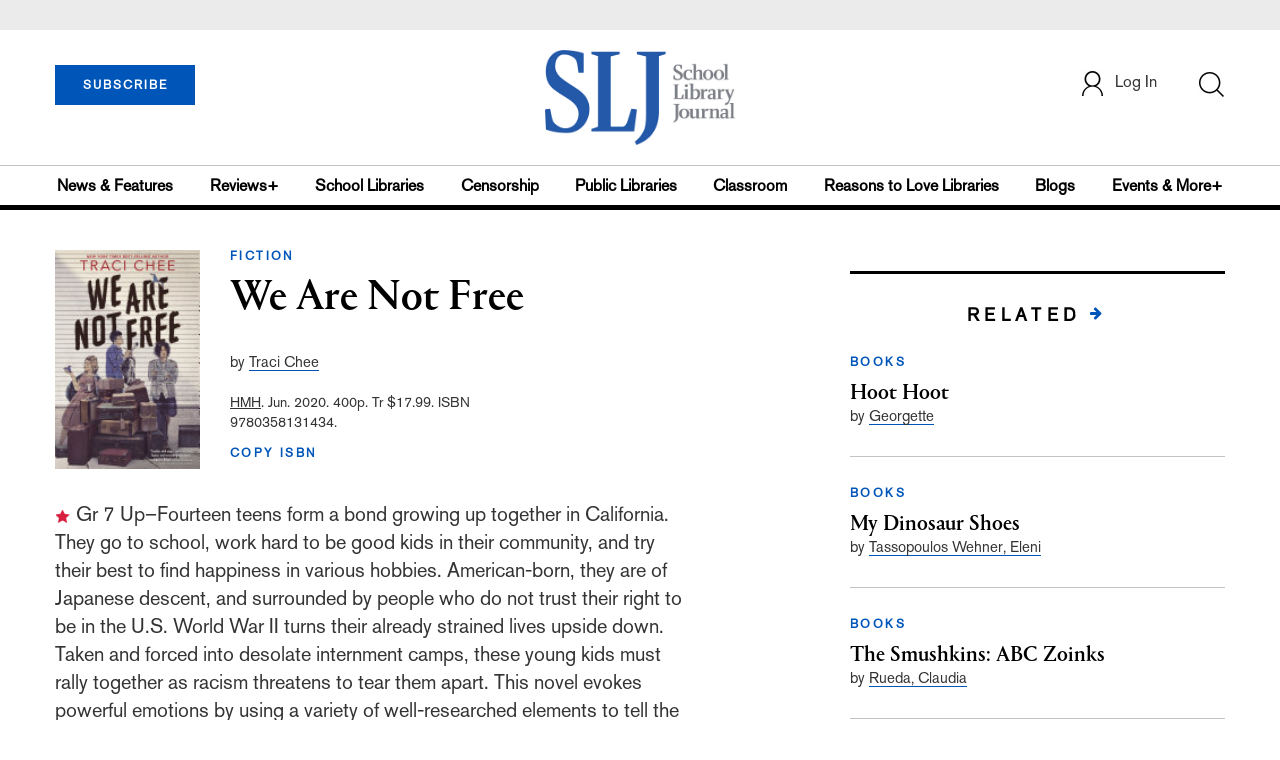

--- FILE ---
content_type: text/html; charset=utf-8
request_url: https://www.google.com/recaptcha/api2/anchor?ar=1&k=6Le9jGEUAAAAACT1ef5qtJgtOLcmDi4oBG0aotm8&co=aHR0cHM6Ly93d3cuc2xqLmNvbTo0NDM.&hl=en&v=9TiwnJFHeuIw_s0wSd3fiKfN&size=normal&anchor-ms=20000&execute-ms=30000&cb=aqjtmw2t872t
body_size: 48774
content:
<!DOCTYPE HTML><html dir="ltr" lang="en"><head><meta http-equiv="Content-Type" content="text/html; charset=UTF-8">
<meta http-equiv="X-UA-Compatible" content="IE=edge">
<title>reCAPTCHA</title>
<style type="text/css">
/* cyrillic-ext */
@font-face {
  font-family: 'Roboto';
  font-style: normal;
  font-weight: 400;
  font-stretch: 100%;
  src: url(//fonts.gstatic.com/s/roboto/v48/KFO7CnqEu92Fr1ME7kSn66aGLdTylUAMa3GUBHMdazTgWw.woff2) format('woff2');
  unicode-range: U+0460-052F, U+1C80-1C8A, U+20B4, U+2DE0-2DFF, U+A640-A69F, U+FE2E-FE2F;
}
/* cyrillic */
@font-face {
  font-family: 'Roboto';
  font-style: normal;
  font-weight: 400;
  font-stretch: 100%;
  src: url(//fonts.gstatic.com/s/roboto/v48/KFO7CnqEu92Fr1ME7kSn66aGLdTylUAMa3iUBHMdazTgWw.woff2) format('woff2');
  unicode-range: U+0301, U+0400-045F, U+0490-0491, U+04B0-04B1, U+2116;
}
/* greek-ext */
@font-face {
  font-family: 'Roboto';
  font-style: normal;
  font-weight: 400;
  font-stretch: 100%;
  src: url(//fonts.gstatic.com/s/roboto/v48/KFO7CnqEu92Fr1ME7kSn66aGLdTylUAMa3CUBHMdazTgWw.woff2) format('woff2');
  unicode-range: U+1F00-1FFF;
}
/* greek */
@font-face {
  font-family: 'Roboto';
  font-style: normal;
  font-weight: 400;
  font-stretch: 100%;
  src: url(//fonts.gstatic.com/s/roboto/v48/KFO7CnqEu92Fr1ME7kSn66aGLdTylUAMa3-UBHMdazTgWw.woff2) format('woff2');
  unicode-range: U+0370-0377, U+037A-037F, U+0384-038A, U+038C, U+038E-03A1, U+03A3-03FF;
}
/* math */
@font-face {
  font-family: 'Roboto';
  font-style: normal;
  font-weight: 400;
  font-stretch: 100%;
  src: url(//fonts.gstatic.com/s/roboto/v48/KFO7CnqEu92Fr1ME7kSn66aGLdTylUAMawCUBHMdazTgWw.woff2) format('woff2');
  unicode-range: U+0302-0303, U+0305, U+0307-0308, U+0310, U+0312, U+0315, U+031A, U+0326-0327, U+032C, U+032F-0330, U+0332-0333, U+0338, U+033A, U+0346, U+034D, U+0391-03A1, U+03A3-03A9, U+03B1-03C9, U+03D1, U+03D5-03D6, U+03F0-03F1, U+03F4-03F5, U+2016-2017, U+2034-2038, U+203C, U+2040, U+2043, U+2047, U+2050, U+2057, U+205F, U+2070-2071, U+2074-208E, U+2090-209C, U+20D0-20DC, U+20E1, U+20E5-20EF, U+2100-2112, U+2114-2115, U+2117-2121, U+2123-214F, U+2190, U+2192, U+2194-21AE, U+21B0-21E5, U+21F1-21F2, U+21F4-2211, U+2213-2214, U+2216-22FF, U+2308-230B, U+2310, U+2319, U+231C-2321, U+2336-237A, U+237C, U+2395, U+239B-23B7, U+23D0, U+23DC-23E1, U+2474-2475, U+25AF, U+25B3, U+25B7, U+25BD, U+25C1, U+25CA, U+25CC, U+25FB, U+266D-266F, U+27C0-27FF, U+2900-2AFF, U+2B0E-2B11, U+2B30-2B4C, U+2BFE, U+3030, U+FF5B, U+FF5D, U+1D400-1D7FF, U+1EE00-1EEFF;
}
/* symbols */
@font-face {
  font-family: 'Roboto';
  font-style: normal;
  font-weight: 400;
  font-stretch: 100%;
  src: url(//fonts.gstatic.com/s/roboto/v48/KFO7CnqEu92Fr1ME7kSn66aGLdTylUAMaxKUBHMdazTgWw.woff2) format('woff2');
  unicode-range: U+0001-000C, U+000E-001F, U+007F-009F, U+20DD-20E0, U+20E2-20E4, U+2150-218F, U+2190, U+2192, U+2194-2199, U+21AF, U+21E6-21F0, U+21F3, U+2218-2219, U+2299, U+22C4-22C6, U+2300-243F, U+2440-244A, U+2460-24FF, U+25A0-27BF, U+2800-28FF, U+2921-2922, U+2981, U+29BF, U+29EB, U+2B00-2BFF, U+4DC0-4DFF, U+FFF9-FFFB, U+10140-1018E, U+10190-1019C, U+101A0, U+101D0-101FD, U+102E0-102FB, U+10E60-10E7E, U+1D2C0-1D2D3, U+1D2E0-1D37F, U+1F000-1F0FF, U+1F100-1F1AD, U+1F1E6-1F1FF, U+1F30D-1F30F, U+1F315, U+1F31C, U+1F31E, U+1F320-1F32C, U+1F336, U+1F378, U+1F37D, U+1F382, U+1F393-1F39F, U+1F3A7-1F3A8, U+1F3AC-1F3AF, U+1F3C2, U+1F3C4-1F3C6, U+1F3CA-1F3CE, U+1F3D4-1F3E0, U+1F3ED, U+1F3F1-1F3F3, U+1F3F5-1F3F7, U+1F408, U+1F415, U+1F41F, U+1F426, U+1F43F, U+1F441-1F442, U+1F444, U+1F446-1F449, U+1F44C-1F44E, U+1F453, U+1F46A, U+1F47D, U+1F4A3, U+1F4B0, U+1F4B3, U+1F4B9, U+1F4BB, U+1F4BF, U+1F4C8-1F4CB, U+1F4D6, U+1F4DA, U+1F4DF, U+1F4E3-1F4E6, U+1F4EA-1F4ED, U+1F4F7, U+1F4F9-1F4FB, U+1F4FD-1F4FE, U+1F503, U+1F507-1F50B, U+1F50D, U+1F512-1F513, U+1F53E-1F54A, U+1F54F-1F5FA, U+1F610, U+1F650-1F67F, U+1F687, U+1F68D, U+1F691, U+1F694, U+1F698, U+1F6AD, U+1F6B2, U+1F6B9-1F6BA, U+1F6BC, U+1F6C6-1F6CF, U+1F6D3-1F6D7, U+1F6E0-1F6EA, U+1F6F0-1F6F3, U+1F6F7-1F6FC, U+1F700-1F7FF, U+1F800-1F80B, U+1F810-1F847, U+1F850-1F859, U+1F860-1F887, U+1F890-1F8AD, U+1F8B0-1F8BB, U+1F8C0-1F8C1, U+1F900-1F90B, U+1F93B, U+1F946, U+1F984, U+1F996, U+1F9E9, U+1FA00-1FA6F, U+1FA70-1FA7C, U+1FA80-1FA89, U+1FA8F-1FAC6, U+1FACE-1FADC, U+1FADF-1FAE9, U+1FAF0-1FAF8, U+1FB00-1FBFF;
}
/* vietnamese */
@font-face {
  font-family: 'Roboto';
  font-style: normal;
  font-weight: 400;
  font-stretch: 100%;
  src: url(//fonts.gstatic.com/s/roboto/v48/KFO7CnqEu92Fr1ME7kSn66aGLdTylUAMa3OUBHMdazTgWw.woff2) format('woff2');
  unicode-range: U+0102-0103, U+0110-0111, U+0128-0129, U+0168-0169, U+01A0-01A1, U+01AF-01B0, U+0300-0301, U+0303-0304, U+0308-0309, U+0323, U+0329, U+1EA0-1EF9, U+20AB;
}
/* latin-ext */
@font-face {
  font-family: 'Roboto';
  font-style: normal;
  font-weight: 400;
  font-stretch: 100%;
  src: url(//fonts.gstatic.com/s/roboto/v48/KFO7CnqEu92Fr1ME7kSn66aGLdTylUAMa3KUBHMdazTgWw.woff2) format('woff2');
  unicode-range: U+0100-02BA, U+02BD-02C5, U+02C7-02CC, U+02CE-02D7, U+02DD-02FF, U+0304, U+0308, U+0329, U+1D00-1DBF, U+1E00-1E9F, U+1EF2-1EFF, U+2020, U+20A0-20AB, U+20AD-20C0, U+2113, U+2C60-2C7F, U+A720-A7FF;
}
/* latin */
@font-face {
  font-family: 'Roboto';
  font-style: normal;
  font-weight: 400;
  font-stretch: 100%;
  src: url(//fonts.gstatic.com/s/roboto/v48/KFO7CnqEu92Fr1ME7kSn66aGLdTylUAMa3yUBHMdazQ.woff2) format('woff2');
  unicode-range: U+0000-00FF, U+0131, U+0152-0153, U+02BB-02BC, U+02C6, U+02DA, U+02DC, U+0304, U+0308, U+0329, U+2000-206F, U+20AC, U+2122, U+2191, U+2193, U+2212, U+2215, U+FEFF, U+FFFD;
}
/* cyrillic-ext */
@font-face {
  font-family: 'Roboto';
  font-style: normal;
  font-weight: 500;
  font-stretch: 100%;
  src: url(//fonts.gstatic.com/s/roboto/v48/KFO7CnqEu92Fr1ME7kSn66aGLdTylUAMa3GUBHMdazTgWw.woff2) format('woff2');
  unicode-range: U+0460-052F, U+1C80-1C8A, U+20B4, U+2DE0-2DFF, U+A640-A69F, U+FE2E-FE2F;
}
/* cyrillic */
@font-face {
  font-family: 'Roboto';
  font-style: normal;
  font-weight: 500;
  font-stretch: 100%;
  src: url(//fonts.gstatic.com/s/roboto/v48/KFO7CnqEu92Fr1ME7kSn66aGLdTylUAMa3iUBHMdazTgWw.woff2) format('woff2');
  unicode-range: U+0301, U+0400-045F, U+0490-0491, U+04B0-04B1, U+2116;
}
/* greek-ext */
@font-face {
  font-family: 'Roboto';
  font-style: normal;
  font-weight: 500;
  font-stretch: 100%;
  src: url(//fonts.gstatic.com/s/roboto/v48/KFO7CnqEu92Fr1ME7kSn66aGLdTylUAMa3CUBHMdazTgWw.woff2) format('woff2');
  unicode-range: U+1F00-1FFF;
}
/* greek */
@font-face {
  font-family: 'Roboto';
  font-style: normal;
  font-weight: 500;
  font-stretch: 100%;
  src: url(//fonts.gstatic.com/s/roboto/v48/KFO7CnqEu92Fr1ME7kSn66aGLdTylUAMa3-UBHMdazTgWw.woff2) format('woff2');
  unicode-range: U+0370-0377, U+037A-037F, U+0384-038A, U+038C, U+038E-03A1, U+03A3-03FF;
}
/* math */
@font-face {
  font-family: 'Roboto';
  font-style: normal;
  font-weight: 500;
  font-stretch: 100%;
  src: url(//fonts.gstatic.com/s/roboto/v48/KFO7CnqEu92Fr1ME7kSn66aGLdTylUAMawCUBHMdazTgWw.woff2) format('woff2');
  unicode-range: U+0302-0303, U+0305, U+0307-0308, U+0310, U+0312, U+0315, U+031A, U+0326-0327, U+032C, U+032F-0330, U+0332-0333, U+0338, U+033A, U+0346, U+034D, U+0391-03A1, U+03A3-03A9, U+03B1-03C9, U+03D1, U+03D5-03D6, U+03F0-03F1, U+03F4-03F5, U+2016-2017, U+2034-2038, U+203C, U+2040, U+2043, U+2047, U+2050, U+2057, U+205F, U+2070-2071, U+2074-208E, U+2090-209C, U+20D0-20DC, U+20E1, U+20E5-20EF, U+2100-2112, U+2114-2115, U+2117-2121, U+2123-214F, U+2190, U+2192, U+2194-21AE, U+21B0-21E5, U+21F1-21F2, U+21F4-2211, U+2213-2214, U+2216-22FF, U+2308-230B, U+2310, U+2319, U+231C-2321, U+2336-237A, U+237C, U+2395, U+239B-23B7, U+23D0, U+23DC-23E1, U+2474-2475, U+25AF, U+25B3, U+25B7, U+25BD, U+25C1, U+25CA, U+25CC, U+25FB, U+266D-266F, U+27C0-27FF, U+2900-2AFF, U+2B0E-2B11, U+2B30-2B4C, U+2BFE, U+3030, U+FF5B, U+FF5D, U+1D400-1D7FF, U+1EE00-1EEFF;
}
/* symbols */
@font-face {
  font-family: 'Roboto';
  font-style: normal;
  font-weight: 500;
  font-stretch: 100%;
  src: url(//fonts.gstatic.com/s/roboto/v48/KFO7CnqEu92Fr1ME7kSn66aGLdTylUAMaxKUBHMdazTgWw.woff2) format('woff2');
  unicode-range: U+0001-000C, U+000E-001F, U+007F-009F, U+20DD-20E0, U+20E2-20E4, U+2150-218F, U+2190, U+2192, U+2194-2199, U+21AF, U+21E6-21F0, U+21F3, U+2218-2219, U+2299, U+22C4-22C6, U+2300-243F, U+2440-244A, U+2460-24FF, U+25A0-27BF, U+2800-28FF, U+2921-2922, U+2981, U+29BF, U+29EB, U+2B00-2BFF, U+4DC0-4DFF, U+FFF9-FFFB, U+10140-1018E, U+10190-1019C, U+101A0, U+101D0-101FD, U+102E0-102FB, U+10E60-10E7E, U+1D2C0-1D2D3, U+1D2E0-1D37F, U+1F000-1F0FF, U+1F100-1F1AD, U+1F1E6-1F1FF, U+1F30D-1F30F, U+1F315, U+1F31C, U+1F31E, U+1F320-1F32C, U+1F336, U+1F378, U+1F37D, U+1F382, U+1F393-1F39F, U+1F3A7-1F3A8, U+1F3AC-1F3AF, U+1F3C2, U+1F3C4-1F3C6, U+1F3CA-1F3CE, U+1F3D4-1F3E0, U+1F3ED, U+1F3F1-1F3F3, U+1F3F5-1F3F7, U+1F408, U+1F415, U+1F41F, U+1F426, U+1F43F, U+1F441-1F442, U+1F444, U+1F446-1F449, U+1F44C-1F44E, U+1F453, U+1F46A, U+1F47D, U+1F4A3, U+1F4B0, U+1F4B3, U+1F4B9, U+1F4BB, U+1F4BF, U+1F4C8-1F4CB, U+1F4D6, U+1F4DA, U+1F4DF, U+1F4E3-1F4E6, U+1F4EA-1F4ED, U+1F4F7, U+1F4F9-1F4FB, U+1F4FD-1F4FE, U+1F503, U+1F507-1F50B, U+1F50D, U+1F512-1F513, U+1F53E-1F54A, U+1F54F-1F5FA, U+1F610, U+1F650-1F67F, U+1F687, U+1F68D, U+1F691, U+1F694, U+1F698, U+1F6AD, U+1F6B2, U+1F6B9-1F6BA, U+1F6BC, U+1F6C6-1F6CF, U+1F6D3-1F6D7, U+1F6E0-1F6EA, U+1F6F0-1F6F3, U+1F6F7-1F6FC, U+1F700-1F7FF, U+1F800-1F80B, U+1F810-1F847, U+1F850-1F859, U+1F860-1F887, U+1F890-1F8AD, U+1F8B0-1F8BB, U+1F8C0-1F8C1, U+1F900-1F90B, U+1F93B, U+1F946, U+1F984, U+1F996, U+1F9E9, U+1FA00-1FA6F, U+1FA70-1FA7C, U+1FA80-1FA89, U+1FA8F-1FAC6, U+1FACE-1FADC, U+1FADF-1FAE9, U+1FAF0-1FAF8, U+1FB00-1FBFF;
}
/* vietnamese */
@font-face {
  font-family: 'Roboto';
  font-style: normal;
  font-weight: 500;
  font-stretch: 100%;
  src: url(//fonts.gstatic.com/s/roboto/v48/KFO7CnqEu92Fr1ME7kSn66aGLdTylUAMa3OUBHMdazTgWw.woff2) format('woff2');
  unicode-range: U+0102-0103, U+0110-0111, U+0128-0129, U+0168-0169, U+01A0-01A1, U+01AF-01B0, U+0300-0301, U+0303-0304, U+0308-0309, U+0323, U+0329, U+1EA0-1EF9, U+20AB;
}
/* latin-ext */
@font-face {
  font-family: 'Roboto';
  font-style: normal;
  font-weight: 500;
  font-stretch: 100%;
  src: url(//fonts.gstatic.com/s/roboto/v48/KFO7CnqEu92Fr1ME7kSn66aGLdTylUAMa3KUBHMdazTgWw.woff2) format('woff2');
  unicode-range: U+0100-02BA, U+02BD-02C5, U+02C7-02CC, U+02CE-02D7, U+02DD-02FF, U+0304, U+0308, U+0329, U+1D00-1DBF, U+1E00-1E9F, U+1EF2-1EFF, U+2020, U+20A0-20AB, U+20AD-20C0, U+2113, U+2C60-2C7F, U+A720-A7FF;
}
/* latin */
@font-face {
  font-family: 'Roboto';
  font-style: normal;
  font-weight: 500;
  font-stretch: 100%;
  src: url(//fonts.gstatic.com/s/roboto/v48/KFO7CnqEu92Fr1ME7kSn66aGLdTylUAMa3yUBHMdazQ.woff2) format('woff2');
  unicode-range: U+0000-00FF, U+0131, U+0152-0153, U+02BB-02BC, U+02C6, U+02DA, U+02DC, U+0304, U+0308, U+0329, U+2000-206F, U+20AC, U+2122, U+2191, U+2193, U+2212, U+2215, U+FEFF, U+FFFD;
}
/* cyrillic-ext */
@font-face {
  font-family: 'Roboto';
  font-style: normal;
  font-weight: 900;
  font-stretch: 100%;
  src: url(//fonts.gstatic.com/s/roboto/v48/KFO7CnqEu92Fr1ME7kSn66aGLdTylUAMa3GUBHMdazTgWw.woff2) format('woff2');
  unicode-range: U+0460-052F, U+1C80-1C8A, U+20B4, U+2DE0-2DFF, U+A640-A69F, U+FE2E-FE2F;
}
/* cyrillic */
@font-face {
  font-family: 'Roboto';
  font-style: normal;
  font-weight: 900;
  font-stretch: 100%;
  src: url(//fonts.gstatic.com/s/roboto/v48/KFO7CnqEu92Fr1ME7kSn66aGLdTylUAMa3iUBHMdazTgWw.woff2) format('woff2');
  unicode-range: U+0301, U+0400-045F, U+0490-0491, U+04B0-04B1, U+2116;
}
/* greek-ext */
@font-face {
  font-family: 'Roboto';
  font-style: normal;
  font-weight: 900;
  font-stretch: 100%;
  src: url(//fonts.gstatic.com/s/roboto/v48/KFO7CnqEu92Fr1ME7kSn66aGLdTylUAMa3CUBHMdazTgWw.woff2) format('woff2');
  unicode-range: U+1F00-1FFF;
}
/* greek */
@font-face {
  font-family: 'Roboto';
  font-style: normal;
  font-weight: 900;
  font-stretch: 100%;
  src: url(//fonts.gstatic.com/s/roboto/v48/KFO7CnqEu92Fr1ME7kSn66aGLdTylUAMa3-UBHMdazTgWw.woff2) format('woff2');
  unicode-range: U+0370-0377, U+037A-037F, U+0384-038A, U+038C, U+038E-03A1, U+03A3-03FF;
}
/* math */
@font-face {
  font-family: 'Roboto';
  font-style: normal;
  font-weight: 900;
  font-stretch: 100%;
  src: url(//fonts.gstatic.com/s/roboto/v48/KFO7CnqEu92Fr1ME7kSn66aGLdTylUAMawCUBHMdazTgWw.woff2) format('woff2');
  unicode-range: U+0302-0303, U+0305, U+0307-0308, U+0310, U+0312, U+0315, U+031A, U+0326-0327, U+032C, U+032F-0330, U+0332-0333, U+0338, U+033A, U+0346, U+034D, U+0391-03A1, U+03A3-03A9, U+03B1-03C9, U+03D1, U+03D5-03D6, U+03F0-03F1, U+03F4-03F5, U+2016-2017, U+2034-2038, U+203C, U+2040, U+2043, U+2047, U+2050, U+2057, U+205F, U+2070-2071, U+2074-208E, U+2090-209C, U+20D0-20DC, U+20E1, U+20E5-20EF, U+2100-2112, U+2114-2115, U+2117-2121, U+2123-214F, U+2190, U+2192, U+2194-21AE, U+21B0-21E5, U+21F1-21F2, U+21F4-2211, U+2213-2214, U+2216-22FF, U+2308-230B, U+2310, U+2319, U+231C-2321, U+2336-237A, U+237C, U+2395, U+239B-23B7, U+23D0, U+23DC-23E1, U+2474-2475, U+25AF, U+25B3, U+25B7, U+25BD, U+25C1, U+25CA, U+25CC, U+25FB, U+266D-266F, U+27C0-27FF, U+2900-2AFF, U+2B0E-2B11, U+2B30-2B4C, U+2BFE, U+3030, U+FF5B, U+FF5D, U+1D400-1D7FF, U+1EE00-1EEFF;
}
/* symbols */
@font-face {
  font-family: 'Roboto';
  font-style: normal;
  font-weight: 900;
  font-stretch: 100%;
  src: url(//fonts.gstatic.com/s/roboto/v48/KFO7CnqEu92Fr1ME7kSn66aGLdTylUAMaxKUBHMdazTgWw.woff2) format('woff2');
  unicode-range: U+0001-000C, U+000E-001F, U+007F-009F, U+20DD-20E0, U+20E2-20E4, U+2150-218F, U+2190, U+2192, U+2194-2199, U+21AF, U+21E6-21F0, U+21F3, U+2218-2219, U+2299, U+22C4-22C6, U+2300-243F, U+2440-244A, U+2460-24FF, U+25A0-27BF, U+2800-28FF, U+2921-2922, U+2981, U+29BF, U+29EB, U+2B00-2BFF, U+4DC0-4DFF, U+FFF9-FFFB, U+10140-1018E, U+10190-1019C, U+101A0, U+101D0-101FD, U+102E0-102FB, U+10E60-10E7E, U+1D2C0-1D2D3, U+1D2E0-1D37F, U+1F000-1F0FF, U+1F100-1F1AD, U+1F1E6-1F1FF, U+1F30D-1F30F, U+1F315, U+1F31C, U+1F31E, U+1F320-1F32C, U+1F336, U+1F378, U+1F37D, U+1F382, U+1F393-1F39F, U+1F3A7-1F3A8, U+1F3AC-1F3AF, U+1F3C2, U+1F3C4-1F3C6, U+1F3CA-1F3CE, U+1F3D4-1F3E0, U+1F3ED, U+1F3F1-1F3F3, U+1F3F5-1F3F7, U+1F408, U+1F415, U+1F41F, U+1F426, U+1F43F, U+1F441-1F442, U+1F444, U+1F446-1F449, U+1F44C-1F44E, U+1F453, U+1F46A, U+1F47D, U+1F4A3, U+1F4B0, U+1F4B3, U+1F4B9, U+1F4BB, U+1F4BF, U+1F4C8-1F4CB, U+1F4D6, U+1F4DA, U+1F4DF, U+1F4E3-1F4E6, U+1F4EA-1F4ED, U+1F4F7, U+1F4F9-1F4FB, U+1F4FD-1F4FE, U+1F503, U+1F507-1F50B, U+1F50D, U+1F512-1F513, U+1F53E-1F54A, U+1F54F-1F5FA, U+1F610, U+1F650-1F67F, U+1F687, U+1F68D, U+1F691, U+1F694, U+1F698, U+1F6AD, U+1F6B2, U+1F6B9-1F6BA, U+1F6BC, U+1F6C6-1F6CF, U+1F6D3-1F6D7, U+1F6E0-1F6EA, U+1F6F0-1F6F3, U+1F6F7-1F6FC, U+1F700-1F7FF, U+1F800-1F80B, U+1F810-1F847, U+1F850-1F859, U+1F860-1F887, U+1F890-1F8AD, U+1F8B0-1F8BB, U+1F8C0-1F8C1, U+1F900-1F90B, U+1F93B, U+1F946, U+1F984, U+1F996, U+1F9E9, U+1FA00-1FA6F, U+1FA70-1FA7C, U+1FA80-1FA89, U+1FA8F-1FAC6, U+1FACE-1FADC, U+1FADF-1FAE9, U+1FAF0-1FAF8, U+1FB00-1FBFF;
}
/* vietnamese */
@font-face {
  font-family: 'Roboto';
  font-style: normal;
  font-weight: 900;
  font-stretch: 100%;
  src: url(//fonts.gstatic.com/s/roboto/v48/KFO7CnqEu92Fr1ME7kSn66aGLdTylUAMa3OUBHMdazTgWw.woff2) format('woff2');
  unicode-range: U+0102-0103, U+0110-0111, U+0128-0129, U+0168-0169, U+01A0-01A1, U+01AF-01B0, U+0300-0301, U+0303-0304, U+0308-0309, U+0323, U+0329, U+1EA0-1EF9, U+20AB;
}
/* latin-ext */
@font-face {
  font-family: 'Roboto';
  font-style: normal;
  font-weight: 900;
  font-stretch: 100%;
  src: url(//fonts.gstatic.com/s/roboto/v48/KFO7CnqEu92Fr1ME7kSn66aGLdTylUAMa3KUBHMdazTgWw.woff2) format('woff2');
  unicode-range: U+0100-02BA, U+02BD-02C5, U+02C7-02CC, U+02CE-02D7, U+02DD-02FF, U+0304, U+0308, U+0329, U+1D00-1DBF, U+1E00-1E9F, U+1EF2-1EFF, U+2020, U+20A0-20AB, U+20AD-20C0, U+2113, U+2C60-2C7F, U+A720-A7FF;
}
/* latin */
@font-face {
  font-family: 'Roboto';
  font-style: normal;
  font-weight: 900;
  font-stretch: 100%;
  src: url(//fonts.gstatic.com/s/roboto/v48/KFO7CnqEu92Fr1ME7kSn66aGLdTylUAMa3yUBHMdazQ.woff2) format('woff2');
  unicode-range: U+0000-00FF, U+0131, U+0152-0153, U+02BB-02BC, U+02C6, U+02DA, U+02DC, U+0304, U+0308, U+0329, U+2000-206F, U+20AC, U+2122, U+2191, U+2193, U+2212, U+2215, U+FEFF, U+FFFD;
}

</style>
<link rel="stylesheet" type="text/css" href="https://www.gstatic.com/recaptcha/releases/9TiwnJFHeuIw_s0wSd3fiKfN/styles__ltr.css">
<script nonce="A4wXYPg21fcJ92PusXMn7g" type="text/javascript">window['__recaptcha_api'] = 'https://www.google.com/recaptcha/api2/';</script>
<script type="text/javascript" src="https://www.gstatic.com/recaptcha/releases/9TiwnJFHeuIw_s0wSd3fiKfN/recaptcha__en.js" nonce="A4wXYPg21fcJ92PusXMn7g">
      
    </script></head>
<body><div id="rc-anchor-alert" class="rc-anchor-alert"></div>
<input type="hidden" id="recaptcha-token" value="[base64]">
<script type="text/javascript" nonce="A4wXYPg21fcJ92PusXMn7g">
      recaptcha.anchor.Main.init("[\x22ainput\x22,[\x22bgdata\x22,\x22\x22,\[base64]/[base64]/[base64]/[base64]/[base64]/[base64]/[base64]/[base64]/[base64]/[base64]\\u003d\x22,\[base64]\\u003d\\u003d\x22,\[base64]/[base64]/wrs9w5zCv8OKw6wBESvCj8Onw6HCtA7Dg8K3B8Obw4jDp8Ouw4TDucKpw67DjhcbO0kNAcOvYRTDjjDCnn8aQlAfQsOCw5XDqcKDY8K+w40xE8KVJ8KjwqAjwoQPfMKBw7cOwp7CrHk8QXM5wpXCrXzDn8KAJXjCr8KUwqE5wprCgx/DjSAVw5IHJsKvwqQvwqw4MGHCmMKVw60nwpzDmDnCilFIBlHDjcOMNwoWwoc6wqFRfyTDjiDDtMKJw64Hw7fDn0waw4E2woxhOGfCj8KnwqQYwok0wqBKw59Hw4J+wrsQbB81wovCnR3DucKLwpjDvkcqDcK2w5rDicKAL1ocOSzChsKuZDfDscO/bMOuwqLCgR9mC8KCwrg5DsOXw4lBQcK8GcKFU1ZjwrXDgcOEwoHClV0Vwp5FwrHCqivDrMKOQmFxw4F3w4lWDwjDu8O3ekHCiysGwq5cw64XdsOOUiEiw6DCscK8DMKPw5VNw6t3bzkhVirDo3k6GsOmWB/DhsOHWcKnSVgqF8OcAMO9w4fDmD3DosOAwqYlw61FPEphw5fCsCQEfcOLwr0ZwrPDlsKxJ3Acw7nDmjNlwpzDlT9+ClvCj13DhMOzRmFaw4LDrcOww6cDwobDmWbCqk7Cp1LDkHIZE1fCusOuw55TEcK/PSxtw5kIw5shwqDDmyEzQsOlw43DqMOpwovDjsKAEsOpGMOGB8OVQcKDIcKtw4/ClcOfT8KwWkc7wr/Ck8K5NcKDYcKjQxfDljnCh8OjwrzClsOlEj1XwrfDt8O/woZnw6PCiMOWwrzDv8Kvc3jDpnPChlXDo3TCp8KkGX/DkmpZWMOKwp4hLMOxcsOLw6NNw6fDo2XDuCBkw7TCn8OSw6AIWMK7OhY4BsOnIHDClRDDucO4SQ8OTsKzXAk9wq8dSkPDsnkrGi/CksONwqohZUDCrE3CmFPCunkPw59jw6/[base64]/Ch8OFw59nR8KiNW0UwrLCrCZaf8Kqwq3CnE54TDJpw6bDhsOEMcOGw47Coi5dJcOFXw3DjAvDp34owrQyAcO0AcKrw4XCjmTDiwxIT8O/w7VPM8Odw4TDosOPwqhdGz4FwqzCsMKVZiB0FTfCi0RcXsOWa8OfL1lIwrnDuz3DtsO8VsOSVMKkGMOqS8KWCsK3wr1KwrFILgTDvSAYMjrDiyvDpRRRwo8vLQtsWh4HDhXCvMKxcsOLIsK9w4/DogfCgwHDrsKAwqXCmm5Ww6TDkMO8w5YuJMKOdMODwqnCo3bCgD/DhXUmO8Klc1nDhU16HcKIwqo+w7AJOsKHeG9jw5LDggs2UiAVwoDDqsK/YWzCrcKKwqvCiMOgwoknLWBPwqrDv8KUw79WCcKdw4DDgsK+EcKJw5nCk8KawoHCn2U+FMK8wrBiw5R7FMKewq3CmMKjGirCtMOpXA/CkcKFOhzCvcK4wpPCqn7DkgvCjsOiwqd8w43CtsOYDV/[base64]/CncK4w5wTwrwHwrADw7DChgYKC8Kcd2pcDsKSw61cJzQ9w5nCmxvCgRNfw5zDsW3Di37Ck2F4wqEZwozDs0NVAF3DvEbCt8KMw5tXw5Z6G8KZw6rDl1HDrsO7wrl1w6/[base64]/[base64]/DsxPDhSLCjwzDj1nDlycJwpTCjMOnR8KRw4clwoZFwqDCuMKpOSRWIw92woHDrMKuw5UCwqDClUnCsjQbCmTCrsK9UkPDm8K1GR/DrMOAcgjDl3DDicKVDXzCr1rCt8K1wrgtQsOWOAxUw717w4jDnsK1w5A1JyAQwqLDpsKYHMOjwqzDu8OOw4RSwrQsExQdIQ/[base64]/Cp8Kkw6J6f8OxWcKaw5PDrcK6w7s9w5XDhEbDtsK5wqEVERZVI006woXDt8OaY8OudMOyIgzCnn/CscKywrZWwp4gFMKvTA1EwrrDl8KzWitMLBzDksKeEXnDhhBAY8O/QcK+XQsfwqnDjsOFwq/DkjcaeMKkw7XCgsKOw4sNw5Bmw4suwqPDtcOiccOOGcK+w5M4woNrA8KXbUI/w5jDsRdFw6TCpxAewrLCjnLCv1ZDwq/Cn8KiwppxB3DDn8OYw71cLMKdAcO7wpIhNsKcOVMtalDDlsKjRsOSGMOmNit/dsO5PMK0Qk4iHAjDqsKuw7xPQsKDYl0QNmxPwr/CncO1CzjDhQPDvgfDpwnChMKpwocMJcO5wp/CtQTDgMO3CQvCoFpBbFNGDMK3ecKkRTTDvCFLw5QHLQDCvsKrw5vCp8K7JFBfw5bDmXVgdTDCjsKCwrjCicOUw6DDh8OWw7fDk8O6w4ZLQ0vDqsKfF1F/EMOMw6Rdw4bDicOxwqHDgHLDjMO/wqnCk8ORw44GWsKDdCzCjsKyJcK0fcODwq/DpioXwqdswrESdcKhDw/Dr8KVwrzCv3jDvMOMwpDCn8OpER4ww63CjcKdwq/DtU9hw6FRUcKnw6QhDMOrwo59wpIJV1h8V1zDnBxieB5iw4d4w6DDoMKCw5bDqxNtw4hqwoALYUkIwpPCj8O/X8OXd8KIW8KWbGAGwoJVw4DDvn7Cjj/[base64]/AWzDpWZrwoDCiC0/wq/CqydCITLDmsO6cnwUaCxewp7Dq0cQJgcUwqRlK8O2woANcsKNwosDw4E5AMOKwobDuDwxw4bDsHTCqsO3ak/[base64]/wo5NLcKhw7zCqUfCk8OmwoLCm2Jiw6XCnmbCmwHCr8O3dQvDgmlKw6/CqQcaw6HDuMKzw7rCnDnCqsO4w7FCw57Dr1bCp8KnDz08w4fDqBLDosOsVcKUf8ODGznCmXxtfsK7dMOLOk3CusOIw4M1NGDDlRl1R8KAwrLDt8K/BsK7McO6K8Opw4nCnE/DpU3DkcKFXsKcwqROwrPDnyBmUGjDgx7CuXZ/[base64]/CrsOdw7rDqcKnwrzCoVPDjAfCqXLDjsOeacKXcsOCKcOpwovDv8OGM3HCihg0w6EKwpxGw4TCgcKnwo9PwpLCl2YNbnINwr0Rw6zDrAPCq0BnwpvCmwVpdHDDu11jwoHCkR7DmsOHQUwmM8OZw7LCs8Kfw5sAdMKmw5PCiBPCmQ/DoHgXw51uZ3APw6xPw7Mpw7QxHsKbSyPDtcO0RAnDiW7Cs1jDucK6SwMFw7rCmMOIDDvDhcOfQcKdwqY2TsOXw6USGH9kQggBwovCosKxfMKhw5vDgMO9ecOewrZJLcOqAU3Cp0HDgWvCnsKWwr/ChxVHwq5HC8KvCMKlDMKrM8OHWzPDrMOXwoYyLxHDrAE8w7LCjRlEw7dLVmpOw6kmw4BGw7HCh8K/acK3EhIDw7AnNMK5woXChMOLNGXCqE0tw6Qbw6vCocODAlzDtcOhalzDnsO1wrTDqsOFwqPDrsK9FsKXI3vClcOOF8KhwrhlYwPDusKzwrd7c8OvwqTDlBsMXcOre8KmwqbCv8KsEQfCj8KaAMK4w43CjhDCul3DkcKNTiorw7jDhsO3ZH4ew6NUw7J7LsO/w7FRGMKHw4DDiCXCv1MfW8KXwrzCtQtjwrzCuC0hwpBTw4w3wrErM3zDjV/CvVzDnMOFR8OwDsKgw6fCu8Kzw69rwrPCssK+KcKOwpt6w4lkEhcVEkdnwqXCjsOfGgPCpcObcsKEJcOfHn3CvcKywq/DsVJvbmfDvcOJfcOWw5V7cR7DmxlEwpfDg2vCn13ChsKJScOgdQHDnS3Cl07DkMOdw5vDssOBwpzDhHoSw4jDmMKzGMOow7cPU8K1esKfw7M/I8OOwpdkYcOfw4DCnypXPQDCj8OAVhlrwrVJw5LCj8KQPcK3woQEw7fCq8O7VH85VMODW8K8woTCt1TCocKLw67Cn8OyNMOEw5/Dt8K2FxnCj8KRI8O2wqILJwwvM8Oxw44hDMKtwr7CqQDClMKIahLDhVHDncKSCsKnw7fDosKow7sNw4oBw40tw6cNwr3Dq05Qw5bDnMKAMm53w5hpw59hw40wwpA+KcK8wpzCuxUDA8OLesKIw7/[base64]/CtcOAworClQwNw6hOwr7CtGbDhydJPwVbU8O2w67DlsKsF8KCOcOFFcO1MSlaG0BaCsKywr5gHCbDs8O9wrnCuWcjw7rCr1dDIcKhRAnDocKvw5TCusOATABFO8KUc2bDswFow4rDm8KAcsKPw6/DoQPDpgHDoHXCjjnCtMOgw7XDvMKhw4xxwp3DikzDgcKJHRlXw5sqwpbDmsOIw7zCnMKYwqk+wpnDrMKDbVHCsUPCqEh0M8OLRsOGNWZjFSrDhUQ1w5cRwrbDkWISwpUsw4lSWRjDvMKNw5jDksOGQ8K/IsOqKQLDi3LChmHCmMKjEiHCk8KGGR09wrvChDHCjMO1wpzDhSvCtSI/wo9/[base64]/Dsj8lfcOCwpVxw5rDsMOpEsKzwqjDtRJldEzDucKuw7rCnRbDncOzRcOHOsOZRxLDp8Ohwp/DocORwpzDscKXKQfDsHVEw4cqdsKRJcO5DiPCvisCJAdXwrnCl2ldTTRqVsKWL8K6w7oRwoJkTsK8HgDCjELDlMOEEn7DlEt3OsKCwpjCsivDgsKsw6IndBrCkcKowqrDrFgkw5rDrVDCmsOIw7nCtw7Dtn/DsMKiw61fL8ONMsK3w40lZUvCmEUOVcOywrgDwqDDil3Ds3zDvMONwrPDvkrCt8KJw6nDhcKhR3BmMcKjwrnDqMOiFXvDsE/ClcKvBWTCq8K3eMOewpnDlyDCjsOSwrLDoCk6w6Vcw5nCsMOZw67Dtmd/Iy/DkgDDjcKQCMKyNjBFHyo6dcKywotmwrzCpn9Tw6RUwpRtDmFTw4EDAi7Ct2TDiz5gwppVw6XChMKYesK9Ll4bwrjCkMKQExhYwr0Mw7UoajrDrcOdw4AVWcOZwr7DjiZVBsOEwrDDvXZTwqZnUcOAXX3CtXLCncOVw6lTw6rCtMK/wqXCuMKZRHDDjcOPwocUNsOkw7HDslQSwrANHzUkwrR+w7nDkcO1cB8rw4l2w67CmcKaHsKjw5F/w4gHCcK+wowbwrDDkjFdOBhFwoEbw5zDosO9woPDomNqwolsw4rDqmHCuMOYwrowcsOSDxbCgG8UWHPCvcOlKMOwwpJEfmnCozg4bsOIw7HCpMOfw5XCqcKowqPCq8KuOxzCoMKLfMK8wq/Cuh9xD8Kaw6bCucKlwrnCmm3CicONPAZIesOoL8KmdBp3I8O6DgrDkMKtSCYlw4MjeU48wq/[base64]/Ch8KOwqTCjcKewqHCh1Jswr3Dp8KRw7nDvBUcMMOVIxNVbhXCmm/DmGHCjMOuT8OrPUYbJMKewppIU8KvcMOYwqwORsOJwpDDlMO6wr4aaWARInM/wozDiw8BQ8K7fFXDucOZYU7CjQHClMOow5wPw7fDiMOdwocpW8Kkw4sswr7CtTnCqMO2wqw7RsOAbzLDjsOWbCFBwr1XZULDisKbw5rDucO+wogiX8KIPRkrw4dLwpZrw5vDlmI/I8Oew7/DucOkw4bCkMKzworCry8LwqfCq8O9w556LcKVw5NmwpXDjiXCg8KawqLCln91w5NZwrjCsCjCkMK7woJaWcOUwoXDlMObdA/[base64]/DrsKudcOqw6rDvsO2wr/[base64]/[base64]/CpsK7wpZcwr1SwqgQwoTCuB/DrcO9QyDDv1YAKwzDlMOTw5HCpsKZZnlUw7bDjsOPwppOw44Xw452NhfDs0jCnMKgwojDj8KCw5R9w7bCkW/[base64]/KMK0T8KvMsKsw5HCgVxrWMOCdUEmwqXCgAHCgcKqw63Ckm7CuCUZw7liwoTCkE9ZwobCmMKow63DjVfDn3rDsSPCm04Dw7bCnFUiDMKXQD/DqMK0AcOAw5PCpDIKccO6J2bCi3vCpwxnw54zw5HCpxTChVvDuWLDnVdBYcK3M8KZGMK/U3TDiMKqwqxHw77CjsObw5XCucKtwp7CisONw6vDm8Kqw6tOMhRVFUPDpMKhSXxywoRjw5Aowr/[base64]/[base64]/wpEvQDnDrW3Dq8OiRsOMQsOBwprDrxg2fMOzYMOwwqBFw5lWw6Vtw5ZjKcO0f2LCgAFAw4EZQl58DhrCgcKcwoRMR8Oqw4jDnsO4w5twYj1aFMOjw5pGw5hrDAsbTWLCnMKePFbDlMO7w4YrLjbDksKbwojCoinDszbDksKbRHnCsTAWBBXDqsO3wr/DlsK0IcKBOXlcwoM8w6/CssOgw4DDrw04JnlgOQIXw752wpM9w7hUQMKGwqI6wqQ2wrLCs8OxOcKkKx9vHj7DvcOVw68tCsKrwoQRQMK4wp9wHMOXJsOjaMO5LMKXwojDpCrDg8K9W21wTsOBw6wtwqHCvWBQWMKtwpASIVnCryI+Mjg7QSzDtcKFw7nCrlPCusKCw40zw64uwoUmAsO/wrEew4M5wqPDvk5fOcKJwrgdw4sAwrvCqEMQOnbCk8OYVykJw7zCt8ONwpnCvn/DssKSGkgHGG8/wroEwr7Dkh/DgXl6w693UyrCr8KqRcOQYcKcwoLDocK4wqrCvDnCh3sLwqLCmcK1wrUdOsOoHGnDtMOLFRrCphNYw4QJw6EOISXCg1tEw7vCiMOtwqkUw5UEwq3CvmdwZMKTwoIMwp1fwo4AU3HCglbDn3plwqLCpMOxw7/CqElRwpdVH1jCllHDiMOQXMOswrbDtAnCl8OcwrsWwromwrRhEFHCpl4iC8OSwocsV03CvMKWwrB7w70OOcKBUMKLHidOwqpOw4gLw4JZw5YYw6E+wqnDvMKiGMOoVMOAwrE+XcO8dsOmwpFZwp3DgMOyw4DDtT3DqsKdeCAnXMKMwo/DhsOzP8O+wojCsSY5w4JUw65LwqTDgmjDgcODYMO1X8KbbMO9BsOYP8O6w5HClF/DgsKDw7rClkHCmUnChRXDhRPDucOTw5R5T8OFbcOAAsK6wpFhw59uwrMyw6pRw4gewqg8Pm1hJMOBwpM8w5/Csiw/[base64]/CohInw5JfHcKtwr0/w61kw74KOsKCwqcIw74xJRZ6SMOxwpA9wrbCk3kRRkXDkyV2worDpsOlw4Qdwq/CjwBCf8OvZMKZcBcGw7gzw7XDrcOSOcKswqhNw50aV8Klw4ALbQd8GMKiAMKVwqrDhcK5KsO/bE7DjXhRNSMAeEhwwpPCjcKmDsKqFcOkw4TCrRzChX/DlC5JwqJJw4LCvHhTe0hKaMOWbEF+w7jChHDCocKNw4AJwqPCgcK+w7fCq8Kww7I7wqHCgA1Xw4vCocKvw6/CsMOYw4zDmR4pwq9ew4vDusOLwr7DsW/CocOGw6lqKToROkPDr3tBU07DlCPCr1d2dcKzw7DDjyjCgHd8EsKkwoJlIsKLOxTCksOcw7h4AcObeQXCgcONw7rDscOWwrrDjDzCgnRFFgdxwqXDrMOKC8OMMUJ1cMOiw4h6woHCksO/wpXCt8O7wqnDiMOKFnvCsgUjwpVCwofDgsKGYkbCkTNQw7J2w7LDkcOFwovCpl0/wpDCiBs5woVMInLDtcKAw7zCp8OvCAFpWzRMwqbCmcOlEl/Dmz9iw7TDoUASwqrDq8OdOlHCiTHCh1HCuQjCusKEQMKEwrovCcKDZsOpw7g4SsO/wrZCMMKGw7BbbA/DncKUa8O4w4x0wrNHDcKUwofDucO+wrfCqcOWYytYVlxzwqw1cXHCn39ww6jCoGc1VDjDgsK7OSUlMlnDvMOGw5YUw6PCtkDDmXDCgg/CksO5K355GE1gF3UOZcKJw6ZFISZ+T8OKQsO9N8O5w58Wc08CTgV5wr/[base64]/wrbDoMOawq1SVsO8OsKqwoB8CwA8Z8ORwo8hw5liKmk6HRkWfcOzw7IZez8HVHfClcODHMOhwpfDsnvDucO7bH7Cq1TCrFhXfMOBw5ISwrDCg8OFwoEzw4Z9w64uOU0TFDghHFbCqsK4RsKdfgI5S8OUwp8iTMOZw5g/YsKkAH94wqkRVsOiwrPCusKpHSd4wpdHw6LCghXCisO3w6lIBBPDvMKQw5fCrRdKJMK+wq3DkRDDmMKAw5U8w5FqI0rChMOnw4/Don7CvcOCXsOxEyFNwoTCkgkCTiw+wp16w5HDlMKJwqXDk8K5wpbDgHXDhsKyw54/wp4Iw41gQcKxw7/CnB/[base64]/CsBAmKsOlw47ClMKlTzHDtMK4wokbw5nDsMOcPsO0w6fCnsKdwrPCjcONw77CicKUCsO4w7XCvF5+PhLCiMK9w5PCscOnNQNmOMKlUxkdwokgw7/[base64]/[base64]/wqrDl3/[base64]/CmQ5bwr9Aw6rCollFJiw1AwU4wrHDuiXCnsO/CRbDvcOAGzw4wp1+w7BgwoIkwrjDv1ESw5nDixHCh8OpEkTCtyYqwpXCjSoHCEbDphUCacOuVgDDg08Fw7HCqcKzw4M1Nn3CnQ1IYMOkCMKswqjDiE7Du3zCisOYB8KLw6TCvsO1w4hwGg/Dk8KdR8K/[base64]/[base64]/w5/[base64]/ChQchfsO9LsKBwo1kJ8Oawr7Cih8KelgEw7UXwrzDu8OswrvCq8KQSgVHbMKPwqQkwpnCq29lfcKaw4TCtcO8By5aCsOBwplbwo3CicKQLEXCrFnCgcK8wrBRw7PDgcKcVcKXPCTDjcOLFkPCu8Owwp3CmcKLwp5qw5rCpMKEZsKxaMKQYWbDocOBa8K/wrY/ZA5iw5HDgsO+DD47OcO1w40SwqLCjcOyBsOcw7UXw7QBRktrw5NHw5s/Ihx2wo81wpTCvMObworCocKyV3XDhkTCvMOuw4MZw4xmwqIKwp0Cw6h6w6jCrsOHYcOWZsO5cXkUw5bDosKfw7bCiMOOwpJZw6vCv8OXQ2ooGcKUCcO+Hm8twpPDh8ORDMOGeXY4w4nCuW/Ct0N0HMKERR9MwpjCpcKlw67Dkkpswr0+wqXDt2LCjC/CssOpwq3Ckx9KfMKUwo7CriTCjjQ0w6dFwp/DkMObAiNLw6JZwrHDqMKdw4YXOUjDkcKeXsOrMcOOUGAGEDkUPsOpw4w1MhDCo8KoS8K8TMKWw6fDmcOcwpB2bMOPC8KpZ0xtdcKlAMKRGcK5w6AhEMO7wqzDksO6fSnDhFHDtcKXH8KawpFCw6fDlcO+w6/CksK1CnjDncOnB1PChMKpw4PCkcKdQ3TDocKmccKlw6pzwqTCg8KObhjCo1tzZMKYwqPCmQzCv2YHTmPDoMO+blPCm3DCqcOHBDc8PHnCvxHDisKyORzDp3XDn8OwTsKHw64/[base64]/ClFXClsOTwqXDu3fDo3towqPDpMKeU8OAOGfDl8KFw4t/wpXCiHIpdcKvG8O3wrscw60sw6YqXMK2dAUpwovDj8KRw4bCtG/DmMKWwrYiw5YWVDg6w70eFGwZdcK5woPDshLClsOOHMOpwrJxwonDnzxGw6jDjsKGwqUfIsORQ8Kvw6M3w6zDkMOoKcKzNRQuw4ktwrPCv8OQI8OWwrPDm8K6w4/CpxIfHsKyw5YZKwpiwrvCl1fDtWHCn8KDXG7CggjCq8KwIgdYUQ4hTcOdw4lFwrwnCivDvDV3w6HChHkSwoDDoG3DjsO8eQBZwosVcVRmw75xdsKpQMKEw79EJ8OmPhjCl35RCh/DpcOWJcOuSBAzcBnDrcO/K0DCv1rCs2PDukx7wqfDhcOBf8O1w6jDs8OEw4XDunYOw7fCt3XDvgvCpyVGw54/w5zDlMOTwq/[base64]/VcO3wrYMw6wpwp/DvGlbwpxVw4jDqwPCvDhYZztnwpgrGsKQw6PCo8Oew4DCvcOnw7skw59kw4R/wpIhw5TDkXLCpMK4EMKgT1dpWMKUwqhEHMOWCgJJe8OLbgXCqEgKwqZjTMKIAl/CkgvCh8K7BsOqw4HDs3/DtTTCgAR5KcORw7XCgkZ4QV7CnMOzNcKmw6ILw6x/w6fChMKREWFHKGZvasK1VsOHFcOJSMOhWQphCTcwwoYHNcKLbcKTMcOTwpTDnMOxwqUqwqDCnQkCw54qw73CvMKGIsKnDFsawqjChQceWXFdfSpuwphYZsOmw5zDnxzDlEjCmh8lLsOmOsKMw6LDlMK4YwzDg8K6WmDDpcO/MMOUKAIeP8OMwqzDkMKswoLCjFXDncOzCcKjw4rDscK1YcKtX8KKw6hLD09Ew5fCh1/CmMKYWlTDvQnCrWAOwpnDjzMRfcKcwqzCvTrCk087w6kpwoHCsVjCkTzDgwLDssK8CMKpw6ducMO7GwjDucOZw6DDuFNVDMOowo/CuGrCtkMdP8K7bynCnMK5WV3CnTrDvsOjCsOswpYiQmfCk2fCrx5WwpfDi33Dm8K9wrckLmhCZQNBCAsMKMO9w4YIZ3TDq8KPw5PCjMOrw4LDk2nDgMK8w7PDpsOOw5ZRaF3DoTQOw4/Dl8KLCMOcwr7CsSfCqElGw4QTwpI3XsKnwq7DgMOccSUyBmfDumsOwp3Du8O7w4hmUSTDuFZ9woFAWcO/w4fCnDROwrhVecONwrAZwrwCVwVtwqkXMTdaCS/[base64]/Cg1fDh8Ktc8KAw5pmwqTCnsOCw5xFw69RXBIKw7XCsMKODsOJw6FJwozDi3LCuDTCu8K3w6vDksKDfcK2wrNpwpPCvcK6w5Nowr3Dh3XDh03CtTEdwrbDnDfDryhxC8KrXMOKwoNjw5/[base64]/DkSJow5rDs2pow4PClxXCrSYIwrsew7bDqMO4wo/CtBIjdsOuUMKycy99ZT/[base64]/Cv8O7CMKiw6PDvn/DuAJ9w5fDiGHDuVzChsONw7XDvxIrIEDDmcOKw6B2wo1kUcKXIWnClMK7wobDlkIkMH/DtMOcw5BOSm/CjsOqwrpGw5fDqsOLZF9ZRsKhw7FuwrDDgcOYeMKJwr/CnsKcw5VYcFREwrrCkwbCqsKfwqLCocKoKsO2woTCrTt0w6TDsCUgwqTDjigJwrNewoXDulNrwrolw7XDk8OYZwbCtHDDhy3DtQggw7nCiWzDuCTCtk/Cm8K4wpbCuEAQLMOnwoHDu1R4wrjDmkbDuCvDmcOsO8KKYW3DkcO7w6jDq2vCrx0jwrtYwrnDscKVC8KtQMOLX8OFwqwaw5NowoB9wo4Lw5/DmWvCi8K0wojDo8Kgw5jDlMOVw5NKBzTDp3pSw40ALsO6wqFtS8KlQz5Wwpskwpx1w7vDulfDmk/[base64]/[base64]/[base64]/YcKqIjpXIEPDr8KQw6HCj8KQwp9bwpTChMOibyQqwozCgWfCpMKuw64jHcKOwqTDsMK9By/[base64]/w63CpjMgwqFDSMKqPGvDk8K9w7ENwojCqsKWdsONw6gWFsKcPMOtw5sRw4RQw4XCrsOvwqsDw4vCq8ODwonDusKCX8OBw4oRQ3NBScK7YnvCpnzClRnDpcKHQ34BwqR/w7UiwrfCpRtdw6fClMK6wq8vPsOGwq3DjDoowpk8Zh3Ckmojw75MGj9NQg/DsQRtAWhzwplHw61Bw5/CncOdw7bCpVXCmylmw6nCiGRScz3Cl8ONUiUaw7dKSQ3CusKkwofDhGPDsMKmwoR6w5zDhMOmHMKVw4EAw5TDk8OobcOoUsKrw4vCmyXCosOyOcKBw5RYw4w2RsOOw40gwr0ow6HDvD/DtHTDqB1hYMO/YcKFN8KPw70OXjYbJ8KpNSXCtjpFKcKhwrg/ER0rw6zDqW3DtcKOTsO2wp/Ct37DnMOTwqzCqEknw6LCoTzDgcO4w7Z6bMKSN8O2w7HCv0hsFcOBw40KFcOXw6kWwplECXlqwq3DiMKrw6wxCMOnwoXDinV7VsO3wrIHA8KJwpILLcO+wp/[base64]/[base64]/[base64]/VSHCrsKaN0xVUsKXIygqwpILNBYMG3Y7LCYawq3ChsO6w5jDsyLCohxDwoVmwovCqQ/[base64]/CosO9wp9aZsKlR1p0NkwMwpzDp8KVdsOsw5fDjhtsTErCo0ZdwppIw7fDk2dDUBV1wqzCpDkXfn0kUsOuHMO/[base64]/BMOsZsKww7TDoADCrsOlN8OJFWB2w7fDv8Ocwo0sAMKdw4rCiCbDlsKVO8KZw7Faw4jCgMOGworCiik+w6oow5XDuMOkIcKzw7HCvsKGYMOlLTRTw41rwrBHwprDuDvCqcO8BxU0w4fDm8KCeScUw4LCpMOuw4QCwr/DuMODwobDt29+eXzDiBBKwpXDucOlAx7Ci8OUVcKfN8OUwpbCmihHwrbCr0wLNW/CncOkUU5oclV/wrdAw4FWL8KMMMKScyEgNSXDtcKuVhYswpMtw6puDsOhT192wr3DrD9Sw4vDpH1WwpPCnMKQdCF3fUtBBC0AwoTDgcOAwqNMwpnCikDDu8KkZ8KREk/[base64]/[base64]/CcKTT8KEwrYkw78fw6JSwqLDok3CmHZJfsKtw7olw5cHDAkYw4YCw7bDpMO7w7PChx06YsKaw4/CgW5Ow4vDvsOSSsOMdn7Duh/DrCTDtcKQegXCp8OBXMKBwp9OaR1vclDDvsObGD/DlUsYEztBAEHCr23CoMKwHcO8BcK8VGPDtwfCjznDqkZAwqNyHcOIXMO3woPCkElIVnbCpsKOCytDw6Bjwqcmwqs1QCJzw6sMGW7ClnHCgFJTwpbCmcKOw4JEw77Dn8ODZWk/aMKfdMOcwphtQcOSw5VZC09gw63CmnEpe8OaV8KXM8ORw4UmJsKyw7jCmiQPORclcMOAKMOLw5cfNULDllMnKcOlwrvDk1PDkzxewoTDjR7DiMKYw7fCmikzREsLF8OdwoMUE8KRwonCr8KlwpvDiUQHw75LXmRvM8Kcw53ClHETd8Olw6LDkF9gBH/CnSoYZsOAF8KmZ0LDhMOGT8KZwopcwrjDvDfDhyJZPxllIGbCr8OWOE/Dq8KUKcK9DntoG8Kew4RvZcKIw4t3w7zCkj/[base64]/DpsK/[base64]/[base64]/[base64]/w5ULw6lowrctw5E9CxwNaAVFw5snPBdqFMOWZEzCnn95Bl9Dw51fTcKwVhnDnFrDvlNUWmjDjMK4wpJ8KljCvFPDs0nDsMO/NcOBfcOqw5NCLsOEfsKVwqEJwprDoDAkwpMJFcOrwqTDvMOXGMOWa8OBORjCqMKxGMOYw5Fqwo1LFG8AR8KNwoPCuzvDu2HDlBbDjcO4wq9Swpp+wpnCoVl1C0ULw7hSLADCrAJDFAbChkvCiWlIWiMFHEjCjcO5KMKcccOlw4TCgTnDh8KGLsO1w6NKSMO8Q1/CpcKuHjhDP8ONUVHDosOnADTCicKWwqzDg8O9WMO8F8OeVwI6Fm/[base64]/wp/Do3DDt0JUCMKEw5/CnMO7w7LDsMKGEsOOw7jDgQHChsOfwobDoUwPCMOIwqhIwpghwoERwqYJwrxbw555AQE+AsK0fcOBwrNQQcKPwp/DmsKiwrfDpMKzFcKqKjbDp8KHQwheKcOjQTvDr8KvY8KLQxxYFMKVHH9Tw6fDvGIICcKow7YawqHDgcKPwpXDrMK4w7/CpkLCj33CtsOqAAIXGDYqwozDihPDqxnDtCbDqsKVwoUqwpwuwpNLclwNakXDqgcOw6kcwptaw6fDunbDuATDmMOpCQ9Qw6XDisOww6fChzXCmMK4TsOQw4ZHwr8gbTZudsKbw5DDg8O/wqrCv8KiNMO3QAzCsD5fw6PCkcOgZMO1w4xSwpsFNMOrw5FsGV3CvcOzwpwYQ8OEMzrCkMKMZDIPLX4hXTvDp0kubWTCrMKCV0VTf8KcZ8KCw5TDuVzDvMOJwrQBw5TChE/CpcOrD33ChcOHS8KIP1bDpWjDlWU6wrxlw5ADw47Cnj3DrMO7a1DDqsK0BWfDpHTDtlMCwo3DhBEWw5w0w4nCmh4zwqYDN8KJBMKXw5nDimQYwqDDnsONRsKlwpRRwqMQwrnCiB1SBXfCsUPCisKNw5vDlUfDi3c0YhEmEcKMwqBOwoPDg8KRwp/Du3HCh1MQwok7dMK4woPDrcKCw6zCiBkNwrJbE8KQwpHClcOFVnpvwpo2d8OncMOqwq8VYSbChVs5wq/DisOaQypSa1XDjsONA8Odwo7CiMKyH8KTwpoiccOcJ2rDm17Cr8KwRsOSwoDCssKkwo01SScdwrtjURbCkcOXw40+fnTCpk/[base64]/DvTzCh8OIeMK8G8K6wqxhwpxnC1pzCg3DgsO3GhTDg8OSwpDDmcOhGFd0QsK9w5lYw5XCkkQGYjlyw6cvw4U7enleW8KgwqRnZSPCinzCnTUdwobDk8Orw4EQw7jDmwcWw4TCoMO9Y8OxFEI4XEx2w4vDtQ3CgC5MeyvDkMO5Y8KBw74hw6FYIsKRwqHDsh/DiQx+w50udcKWBsKzw4zCr2NFwqVzdgvDkcKOw4XDmEPDqcOEwqdQw50VFEvCr2sKW2bCvW/CkcKBA8OSDcKdwr3Cp8OkwpFXMsOHwoddYUjDrsKSOwPCqhpANVjDl8Oew5bDmcKNwrdkwofClcKEw7lGw75Tw7Mvw6jCtyEWw6Y8wooXw7Y2ScKIW8KRQMKvw5A3OcKnwqR6X8Kqw7gUwpd5wokUw6fCh8OBNcO7w7fCsBcSw79Cw58XYTFbw6HDg8KUwqfDsD/[base64]/DpgnDqsKvwo/ClFx3E8OFP8Kdw5rCgnjCrMKcP8KDw6LCj8KmAGpRwo/CqlzDixPDiEZIccOCTVBdIcK6w7bChcK8W2nDvBnDrSTCtsK1w6pSwpQaU8KBw7TDlMO3w5Mlw5BhI8KWIx1jw7QdVh/[base64]/Cq8Kyw4rDswlhQEg6woRsN27CjjV5wqB6OcKAw6nDgBTCo8O8w6FbwqXCtsKxb8KzYE/[base64]/DmWcWBFvCqzTCgV7CtjRKXBrCn8OOwq8Ww5DDhcOxJkzCpDNDaVrDjMK6wozDmxLDvMOfQBrDjMOKXUdOw5ASw4fDv8KVdEnCrMOzLQoAQMKHDgzDnzjDu8OrFUHDqDMoCcKKwqPCn8KJb8OCw5jDqTtywrtiwpVUCC/CkMORPsO3w6tTOXhvMSo5G8KCB3lEUS/[base64]/SiXDhsOKwprDpwLDuMOVccOQw7ItDiJaNRbDjBxdwqPDgcOPBjrDm8KiMxcmY8Odw7HDisO8w7LChU7CisOBKFrDnMKhw4A0wr7CjgrCh8ODLsOnw44ZBGoEwq3Csw9URwzDiEYVHAQMw4I/w6vCm8Ozw4YKHh8uLHMGwr7DgGbCgEguccKzUy/DocOZPg/DuD/[base64]\\u003d\x22],null,[\x22conf\x22,null,\x226Le9jGEUAAAAACT1ef5qtJgtOLcmDi4oBG0aotm8\x22,0,null,null,null,0,[21,125,63,73,95,87,41,43,42,83,102,105,109,121],[-3059940,437],0,null,null,null,null,0,null,0,1,700,1,null,0,\x22CvYBEg8I8ajhFRgAOgZUOU5CNWISDwjmjuIVGAA6BlFCb29IYxIPCPeI5jcYADoGb2lsZURkEg8I8M3jFRgBOgZmSVZJaGISDwjiyqA3GAE6BmdMTkNIYxIPCN6/tzcYADoGZWF6dTZkEg8I2NKBMhgAOgZBcTc3dmYSDgi45ZQyGAE6BVFCT0QwEg8I0tuVNxgAOgZmZmFXQWUSDwiV2JQyGAA6BlBxNjBuZBIPCMXziDcYADoGYVhvaWFjEg8IjcqGMhgBOgZPd040dGYSDgiK/Yg3GAA6BU1mSUk0GhkIAxIVHRTwl+M3Dv++pQYZxJ0JGZzijAIZ\x22,0,0,null,null,1,null,0,1],\x22https://www.slj.com:443\x22,null,[1,1,1],null,null,null,0,3600,[\x22https://www.google.com/intl/en/policies/privacy/\x22,\x22https://www.google.com/intl/en/policies/terms/\x22],\x22qQD1Vzc/NQ2BmHj2+GwfLH1/dam12ZSMxWvj2xG2Vf8\\u003d\x22,0,0,null,1,1768376046383,0,0,[38,221,81,164,150],null,[210],\x22RC-NMJx6cXF6P81KQ\x22,null,null,null,null,null,\x220dAFcWeA77UpvDiUuxC0OPjUmqvAcuORlPNwoy53e9rkAHGSXqVODwRQlpAVkqBX_L0Bde7cuR2ttvsc6MuAhoAIXD5tKAhBkLqA\x22,1768458846223]");
    </script></body></html>

--- FILE ---
content_type: text/html; charset=utf-8
request_url: https://www.google.com/recaptcha/api2/aframe
body_size: -274
content:
<!DOCTYPE HTML><html><head><meta http-equiv="content-type" content="text/html; charset=UTF-8"></head><body><script nonce="p8hss1XKEiElT1aShRudlA">/** Anti-fraud and anti-abuse applications only. See google.com/recaptcha */ try{var clients={'sodar':'https://pagead2.googlesyndication.com/pagead/sodar?'};window.addEventListener("message",function(a){try{if(a.source===window.parent){var b=JSON.parse(a.data);var c=clients[b['id']];if(c){var d=document.createElement('img');d.src=c+b['params']+'&rc='+(localStorage.getItem("rc::a")?sessionStorage.getItem("rc::b"):"");window.document.body.appendChild(d);sessionStorage.setItem("rc::e",parseInt(sessionStorage.getItem("rc::e")||0)+1);localStorage.setItem("rc::h",'1768372449877');}}}catch(b){}});window.parent.postMessage("_grecaptcha_ready", "*");}catch(b){}</script></body></html>

--- FILE ---
content_type: application/javascript; charset=utf-8
request_url: https://count.personyze.com/stat-track-log-visit.js.php?fr=77&te=0&sr=7792&ld=1&ur=https%3A%2F%2Fwww.slj.com%2Freview%2Fwe-are-not-free&rf=&id=-817578844&si=0&ss=1768372448&nw=3&st=1&ls=1768372448&rs=0&sy=&bh=&hs=0&dg=&ps=1768372448&ev=0_e_1_8192_%2F%2Fwww.slj.com%2Freview%2Fwe-are-not-free&hu=&ao=&pr=&tm=1768372448&pl=Linux%20x86_64&sc=1280x720x24&th=-1028932680&ck=y&aj=y&jv=n&fl=-1&sl=-1&mp=-1&cn=y&vl=-1&qt=-1
body_size: 234
content:
(function(_S_T) { if (_S_T) {_S_T.log_visit(77, 91075, {"srch_word":"","ref_type":"direct","country_code":"US","country":"United States","region":"OH","city":"Columbus","latitude":39.962501525878906,"longitude":-83.006103515625,"ip":"3.147.43.16","1_vid":91075,"1_ref_type":"direct","timezone":0,"current_city":"Columbus","current_state":"OH","current_country":"United States"}, 1, null, [], null, [], [], '480', [], [], null, 1768372449, 0, {}, 480, "", "");}})(window._S_T || window.parent && parent._S_T)